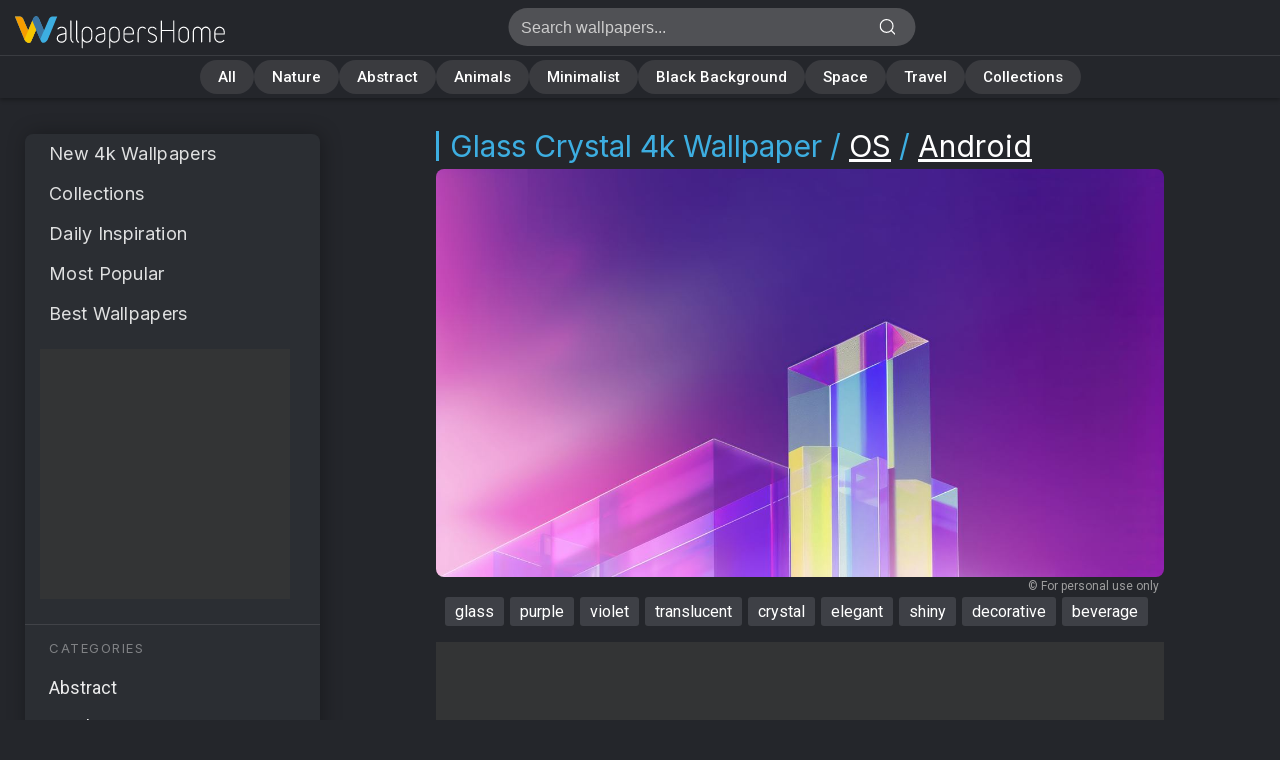

--- FILE ---
content_type: text/html; charset=utf-8
request_url: https://wallpapershome.com/download-wallpapers/android/glass-violet-26031.html
body_size: 5752
content:

<!DOCTYPE html>
<html lang="en">

<head>
	<meta charset="utf-8">
	<meta name="viewport" content="width=device-width, initial-scale=1, minimum-scale=1, maximum-scale=5, user-scalable=1">
		<meta name="robots" content="max-image-preview:large">
	
	
	<title>Glass Wallpaper 4K - Crystal, Decorative</title>

	<meta name="description" content="Download 4K wallpapers of Glass, Crystal, Decorative images. Free backgrounds in 3840x2160, 8k, and HD resolution for desktops, laptops, and mobile phones.">

	<link rel="canonical" href="https://wallpapershome.com/download-wallpapers/android/glass-violet-26031.html">
<!--  -->

	<link rel="stylesheet" href="/scripts/styles.min.css?v=1767330657">

	<link rel="preconnect" href="https://pagead2.googlesyndication.com" crossorigin>
	<link rel="preconnect" href="https://googleads.g.doubleclick.net" crossorigin>

	
	
	<link rel="stylesheet" href="https://fonts.googleapis.com/css2?family=Inter:wght@300;400&family=Roboto:wght@300;400;500;600;700&display=swap" media="print" onload="this.media='all'">

	<meta name="twitter:card" content="summary_large_image">
<meta property="twitter:image" content="https://wallpapershome.com/images/pages/ico_h/26031.jpg">
<meta property="twitter:title" content="Glass Wallpaper 4K - Crystal, Decorative">
<meta property="og:image" content="https://wallpapershome.com/images/pages/ico_h/26031.jpg">
<meta property="og:title" content="Glass Wallpaper 4K - Crystal, Decorative">
<meta property="og:description" content="glass, purple, violet, translucent, crystal, elegant, shiny, decorative, beverage">
<meta property="og:type" content="website">
<meta property="og:url" content="https://wallpapershome.com/download-wallpapers/android/glass-violet-26031.html">
	<script type='text/javascript'>
const loadedAds = new WeakSet();

function debounce(func, wait) {
  let timeout;
  return function(...args) {
    clearTimeout(timeout);
    timeout = setTimeout(() => func.apply(this, args), wait);
  };
}

function loadAd(adElement) {
  if (loadedAds.has(adElement)) return;

  loadedAds.add(adElement);

  (adsbygoogle = window.adsbygoogle || []).push({
    element: adElement
  });
}

(function() {
  const script = document.createElement('script');
  script.type = 'text/javascript';
  script.async = true;
  script.src = 'https://pagead2.googlesyndication.com/pagead/js/adsbygoogle.js';
  document.head.appendChild(script);
})();

document.addEventListener('DOMContentLoaded', () => {
  const adUnits = document.querySelectorAll('ins.adsbygoogle');

  let adsToObserve = 0;

  const observer = new IntersectionObserver(debounce(entries => {
    entries.forEach(entry => {
      if (entry.isIntersecting) {
        const adElement = entry.target;
        loadAd(adElement);
        observer.unobserve(adElement);
        adsToObserve--;
      }
    });

    if (adsToObserve === 0) {
      observer.disconnect();
    }
  }, 50), {
    rootMargin: '500px'
  });

  adUnits.forEach(adUnit => {
    if (adUnit.getBoundingClientRect().top < window.innerHeight + 500) {
      loadAd(adUnit);
    } else {
      observer.observe(adUnit);
      adsToObserve++;
    }
  });
});
</script>
	<script type="text/javascript" src="/scripts/functions.min.js?v=1734200652" defer></script>

	<script type="text/javascript" src="https://app.termly.io/resource-blocker/fefdf26d-99f4-4160-8557-5c0353fcbd51?autoBlock=off" defer></script>

	<link rel="preload" href="/scripts/styles2.min.css?v=1767330657" as="style" onload="this.rel='stylesheet'">
	<noscript>
		<link rel="stylesheet" href="/scripts/styles2.min.css?v=1767330657">
	</noscript>

	<!-- Favicon links -->
	<link rel="icon" type="image/svg+xml" href="/favicon.svg">
	<link rel="shortcut icon" href="/favicon.ico">

<script type="application/ld+json">
{"@context":"https://schema.org","@graph":[{"@type":"Organization","@id":"https://wallpapershome.com/#organization","name":"WallpapersHome","url":"https://wallpapershome.com/","logo":"https://wallpapershome.com/images/favicon/logo.jpg","sameAs":["https://www.instagram.com/download_wallpapers/","https://x.com/WallpapersHome","https://www.facebook.com/download.wallpapers.for.mobile.desktop","https://www.pinterest.com/wallpapershome/","https://www.youtube.com/@wallpapershome"]},{"@type":"WebPage","@id":"https://wallpapershome.com/download-wallpapers/android/glass-violet-26031.html","url":"https://wallpapershome.com/download-wallpapers/android/glass-violet-26031.html","name":"Glass Wallpaper 4K - Crystal, Decorative","inLanguage":"en-US","image":[{"@type":"ImageObject","contentUrl":"https://wallpapershome.com/images/wallpapers/glass-wallpaper-3840x2160-crystal-decorative-26031.jpg","width":3840,"height":2160,"caption":"Glass Wallpaper 4K - Crystal, Decorative","@id":"https://wallpapershome.com/download-wallpapers/android/glass-violet-26031.html#img-3840x2160","representativeOfPage":true,"mainEntityOfPage":{"@id":"https://wallpapershome.com/download-wallpapers/android/glass-violet-26031.html"}},{"@type":"ImageObject","contentUrl":"https://wallpapershome.com/images/wallpapers/glass-wallpaper-1440x2560-crystal-decorative-26031.jpg","width":1440,"height":2560,"caption":"Glass Wallpaper 4K - Crystal, Decorative","@id":"https://wallpapershome.com/download-wallpapers/android/glass-violet-26031.html#img-1440x2560","representativeOfPage":true,"mainEntityOfPage":{"@id":"https://wallpapershome.com/download-wallpapers/android/glass-violet-26031.html"}}],"primaryImageOfPage":{"@id":"https://wallpapershome.com/download-wallpapers/android/glass-violet-26031.html#img-3840x2160"},"mainEntity":{"@id":"https://wallpapershome.com/download-wallpapers/android/glass-violet-26031.html#img-3840x2160"},"datePublished":"2024-04-18T16:28:07+02:00","dateModified":"2024-04-18T16:28:07+02:00","description":"Download 4K wallpapers of Glass, Crystal, Decorative images. Free backgrounds in 3840x2160, 8k, and HD resolution for desktops, laptops, and mobile phones.","publisher":{"@type":"Organization","name":"WallpapersHome","logo":{"@type":"ImageObject","url":"https://wallpapershome.com/images/favicon/logo.jpg","width":512,"height":512}},"isPartOf":{"@type":"CollectionPage","@id":"https://wallpapershome.com/download-wallpapers/android/","name":"Android 4K Wallpapers"},"breadcrumb":{"@id":"https://wallpapershome.com/download-wallpapers/android/glass-violet-26031.html#breadcrumb"}},{"@type":"BreadcrumbList","@id":"https://wallpapershome.com/download-wallpapers/android/glass-violet-26031.html#breadcrumb","itemListElement":[{"@type":"ListItem","position":1,"name":"Home","item":{"@type":"WebPage","@id":"https://wallpapershome.com/"}},{"@type":"ListItem","position":2,"name":"OS 4K Wallpapers","item":{"@type":"CollectionPage","@id":"https://wallpapershome.com/download-wallpapers/"}},{"@type":"ListItem","position":3,"name":"Android 4K Wallpapers","item":{"@type":"CollectionPage","@id":"https://wallpapershome.com/download-wallpapers/android/"}},{"@type":"ListItem","position":4,"name":"Glass Wallpaper 4K - Crystal, Decorative","item":{"@type":"WebPage","@id":"https://wallpapershome.com/download-wallpapers/android/glass-violet-26031.html"}}]}]}</script>




	<script>
		function loadGoogleAnalytics() {
			return new Promise((resolve, reject) => {
				// Create the script element for Google Analytics
				const script = document.createElement('script');
				script.async = true;
				script.src = 'https://www.googletagmanager.com/gtag/js?id=G-JTPKM7HFWS';
				script.onload = resolve;
				script.onerror = reject;
				document.head.appendChild(script);
			});
		}

		async function initGoogleAnalytics() {
			try {
				await loadGoogleAnalytics(); // Wait for GA script to load
				window.dataLayer = window.dataLayer || [];

				function gtag() {
					dataLayer.push(arguments);
				}
				gtag('js', new Date());
				gtag('config', 'G-JTPKM7HFWS');
			} catch (error) {
				console.error("Failed to load Google Analytics: ", error);
			}
		}

		// Execute the function to load and initialize GA
		initGoogleAnalytics();
	</script>

</head>

<body  style="background: #24262b">

		
<script> // ads detect
(function() {
  var scriptTest = document.createElement('script');
  scriptTest.src = 'https://pagead2.googlesyndication.com/pagead/js/adsbygoogle.js';
  
  scriptTest.onerror = function() {
    document.documentElement.classList.add('ads-blocked');
  };
  
  document.head.appendChild(scriptTest);
})();
</script>

<div class="sticky-header-wrapper">
    <!-- Header section -->
    <div id="page" style="padding-right: 1ch;">
        <div id="header">
            <h1><a href="/">Glass Wallpaper 4K - Crystal, Decorative<br></a></h1>
            <form action="/wallpapers/" id="search">
                <label for="fld-search">Search: </label>
                <input type="text" name="text" size="30" maxlength="35" class="field" id="fld-search" placeholder="Search wallpapers...">
                <input type="submit" value="Search" class="button">
            </form>
            <span id="mobile-search"></span>
        </div>
    </div>
    <div class="bookmarks-section">
<label for="menu-toggle" class="hamburger-label" tabindex="0">
    <span></span>
</label>
        
        <div class="bookmarks-container" id="bookmarks-container">
            <div class="bookmarks-scroll" id="bookmarks-scroll">
                <a href="/"
                             class="bookmark-link"
                             data-bookmark-id="all">All</a><a href="/nature/"
                             class="bookmark-link"
                             data-bookmark-id="nature">Nature</a><a href="/abstract/"
                             class="bookmark-link"
                             data-bookmark-id="abstract">Abstract</a><a href="/animals/"
                             class="bookmark-link"
                             data-bookmark-id="animals">Animals</a><a href="/abstract/minimalist/"
                             class="bookmark-link"
                             data-bookmark-id="minimal">Minimalist</a><a href="/aesthetic/dark/"
                             class="bookmark-link"
                             data-bookmark-id="black">Black Background</a><a href="/space/"
                             class="bookmark-link"
                             data-bookmark-id="space">Space</a><a href="/travel/"
                             class="bookmark-link"
                             data-bookmark-id="travel">Travel</a><a href="/best/"
                             class="bookmark-link"
                             data-bookmark-id="collections">Collections</a>            </div>
        </div>
    </div>
</div>

<!-- Hidden checkbox for menu toggle -->
<input type="checkbox" id="menu-toggle" class="menu-toggle-checkbox" aria-label="Toggle menu" />

<div id="content">
    <div class="col-left">
        <div class="overlay"></div>
		        <label class="overlay-label" for="menu-toggle"></label>
        		<div class="left-menu">
		<label for="menu-toggle" class="menu-close-btn" aria-label="Close menu">×</label>
		<ul class="title-2" style="font-family:'Inter','Helvetica Neue',Arial,sans-serif;">
			<li><a href="/">New 4k Wallpapers</a></li>
			<li><a href="/best/">Collections</a></li>
			<li><a href="/daily/">Daily Inspiration</a></li>
			<li><a href="/top/">Most Popular</a></li>
			<li><a href="/best-mobile-desktop-wallpapers/">Best Wallpapers</a></li>
		</ul>
<div class="banner"><ins class="adsbygoogle menu_banner_responsive"
    style="display:block"
     data-ad-client="ca-pub-2750516538618350"
     data-ad-slot="7479001000"></ins></div>		<div class='banner-separator'></div>
		<div class="category"><span>Categories</span></div>
		<ul class="list title-3">
			<li><a href="/abstract/">Abstract</a></li>
			<li><a href="/aesthetic/">Aesthetic</a></li>
			<li><a href="/animals/">Animals</a></li>
			<li><a href="/architecture/">Architecture</a></li>
			<li><a href="/creative/">Creative</a></li>
			<li><a href="/decor/">Decor</a></li>
			<li><a href="/holiday/">Holiday</a></li>
			<li><a href="/mood/">Mood</a></li>
			<li><a href="/nature/">Nature</a></li>
			<li><a href="/objects/">Objects</a></li>
			<li><a href="/download-wallpapers/" class="selected">OS</a>
			<ul class="title-4">
				<li><a href="/download-wallpapers/android/" class="selected">Android</a></li>
				<li><a href="/download-wallpapers/imac/">iMac</a></li>
				<li><a href="/download-wallpapers/ios/">iOS</a></li>
				<li><a href="/download-wallpapers/ipad/">iPad</a></li>
				<li><a href="/download-wallpapers/iphone/">iPhone</a></li>
				<li><a href="/download-wallpapers/macbook/">MacBook</a></li>
				<li><a href="/download-wallpapers/macos/">macOS</a></li>
				<li><a href="/download-wallpapers/samsung/">Samsung</a></li>
				<li><a href="/download-wallpapers/windows/">Windows</a></li>
			</ul>
			</li>
			<li><a href="/people/">People</a></li>
			<li><a href="/quotes/">Quotes</a></li>
			<li><a href="/seasonal/">Seasonal</a></li>
			<li><a href="/simple-background/">Simple Background</a></li>
			<li><a href="/space/">Space</a></li>
			<li><a href="/styles/">Styles</a></li>
			<li><a href="/travel/">Travel</a></li>
		</ul>
		<div class='banner-separator'></div>
		<div class="category"><span>Tools</span></div>
		<ul class="list title-3">
			<li><a href="/what-is-my-screen-resolution/">Screen Resolution Test</a></li>
		</ul>
		<ul class="title-2" style="line-height: 1.2;">
			<li><a href="/aboutus/" style="font-size: 17px;">About Us</a></li>
			<li><a href="/contact-us/" style="font-size: 17px;">Contact Us</a></li>
			<li>
				<div style="padding-top: 15px;">
<div class="banner"><ins class="adsbygoogle menu_banner_responsive"
    style="display:block"
     data-ad-client="ca-pub-2750516538618350"
     data-ad-slot="3532879533"></ins></div>				</div>
			</li>
		</ul>
		</div>
    </div>
    <div class="col-right">
            <div class="inner"><h2><span class="main">Glass Crystal 4k Wallpaper<span class="sub"> / <a href="/download-wallpapers/" style="text-decoration: underline;">OS</a> / <a href="./" style="text-decoration: underline;">Android</a></span></span></h2><p id="main-pic"><img src="/images/pages/pic_h/26031.jpg" width="1280" height="720" alt="glass wallpaper, violet, elegant, background for desktop wallpaper (horizontal)" class="hor" fetchpriority="high"><img src="/images/pages/pic_v/26031.jpg" width="640" height="1138" alt="glass wallpaper, violet, elegant, background for mobile wallpaper (vertical)" class="ver" loading="lazy"></p></div><div class="inner inner-params"><p class="report-image">© For personal use only</p><script type="text/javascript" src="/scripts/pages.min.js" defer></script><p class="tags"><a href="/wallpapers/glass">glass</a> <a href="/wallpapers/purple">purple</a> <a href="/wallpapers/violet">violet</a> <a href="/wallpapers/translucent">translucent</a> <a href="/wallpapers/crystal">crystal</a> <a href="/wallpapers/elegant">elegant</a> <a href="/wallpapers/shiny">shiny</a> <a href="/wallpapers/decorative">decorative</a> <a href="/wallpapers/beverage">beverage</a> </p><div style="padding: 10px 0;"><div class="banner"><ins class="adsbygoogle"
     style="display:block"
     data-ad-client="ca-pub-2750516538618350"
     data-ad-slot="1137816331"
     data-ad-format="horizontal, rectangle"
     data-full-width-responsive="true"></ins></div></div><div class="block-download"><a href="/download-wallpapers/android/flowers-white-26029.html" class="ctrl-left img-nav-circle" aria-label="Previous Image"><span class="circle-arrow left"></span></a><a href="/nature/mountains/mountains-snow-26032.html" class="ctrl-right img-nav-circle" aria-label="Next Image"><span class="circle-arrow right"></span></a><a href="#" class="block-download__button" tabindex="0" onclick="return false;">Download</a><div class="block-download__dropdown"><div class="block-download__dropdown__inner"><div class="block-download__resolutions--5"><p><span>4K UHD</span> <a href="/images/wallpapers/glass-wallpaper-2160x3840-crystal-decorative-26031.jpg" title="glass wallpaper, violet, elegant, 2160x3840 resolution download" aria-label="glass wallpaper, violet, elegant, 2160x3840 resolution download">2160x3840</a></p><p><span>Quad-HD</span> <a href="/images/wallpapers/glass-wallpaper-1440x2560-crystal-decorative-26031.jpg" title="glass wallpaper, violet, elegant, 1440x2560 resolution download" aria-label="glass wallpaper, violet, elegant, 1440x2560 resolution download">1440x2560</a></p><p><span>FHD</span> <a href="/images/wallpapers/glass-wallpaper-1080x1920-crystal-decorative-26031.jpg" title="glass wallpaper, violet, elegant, 1080x1920 resolution download" aria-label="glass wallpaper, violet, elegant, 1080x1920 resolution download">1080x1920</a></p><p><span>HD</span> <a href="/images/wallpapers/glass-wallpaper-720x1280-crystal-decorative-26031.jpg" title="glass wallpaper, violet, elegant, 720x1280 resolution download" aria-label="glass wallpaper, violet, elegant, 720x1280 resolution download">720x1280</a></p></div><div class="block-download__resolutions--6"><p><span>4K UHD</span> <a href="/images/wallpapers/glass-wallpaper-3840x2160-crystal-decorative-26031.jpg" title="glass wallpaper, violet, elegant, 3840x2160 resolution download" aria-label="glass wallpaper, violet, elegant, 3840x2160 resolution download">3840x2160</a></p><p><span>Quad-HD</span> <a href="/images/wallpapers/glass-wallpaper-2560x1440-crystal-decorative-26031.jpg" title="glass wallpaper, violet, elegant, 2560x1440 resolution download" aria-label="glass wallpaper, violet, elegant, 2560x1440 resolution download">2560x1440</a></p><p><span>FHD</span> <a href="/images/wallpapers/glass-wallpaper-1920x1080-crystal-decorative-26031.jpg" title="glass wallpaper, violet, elegant, 1920x1080 resolution download" aria-label="glass wallpaper, violet, elegant, 1920x1080 resolution download">1920x1080</a></p><p><span>HD</span> <a href="/images/wallpapers/glass-wallpaper-1280x720-crystal-decorative-26031.jpg" title="glass wallpaper, violet, elegant, 1280x720 resolution download" aria-label="glass wallpaper, violet, elegant, 1280x720 resolution download">1280x720</a></p></div></div></div></div></div><div class="description"><h2 class="wisdom">"Clear choices reflect a vibrant life and bring forth true beauty."</h2><p class="category"><strong>Categories:</strong> <a href="/download-wallpapers/">OS</a>, <a href="/download-wallpapers/android/">Android</a>, <a href="/abstract/">Abstract</a>, <a href="/abstract/backgrounds/">Backgrounds</a>, <a href="/aesthetic/">Aesthetic</a>, <a href="/aesthetic/gradient/">Gradient</a></p><p class="summary">Get this glass crystal background in 3840x2160 4K resolution.  Images for download on desktop computer, Windows, iOS, iPhone, and Android in UHD, 1440p, or 1080p.</p><p class="check-res"><a class="check-res-link" href="https://wallpapershome.com/what-is-my-screen-resolution/">Screen resolution checker</a></p></div><div class="socialsave"><a class="pinterest-save" href="https://www.pinterest.com/pin/create/button/?url=https%3A%2F%2Fwallpapershome.com%2Fdownload-wallpapers%2Fandroid%2Fglass-violet-26031.html&amp;media=https%3A%2F%2Fwallpapershome.com%2Fimages%2Fpages%2Fpic_h%2F26031.jpg&amp;description=Get%20this%20glass%20crystal%20background%20in%203840x2160%204K%20resolution.%20%20Images%20for%20download%20on%20desktop%20computer%2C%20Windows%2C%20iOS%2C%20iPhone%2C%20and%20Android%20in%20UHD%2C%201440p%2C%20or%201080p." target="_blank" rel="noopener" aria-label="Save to Pinterest">Save</a></div><div class="hide-on-mobile"></div><div id="related"><h3 class="title-3">Find Related Wallpapers</h3><div id="related-list" data-pid="26031" data-max="8"></div></div>
            
            <div class="col-right-footer">
												<div class="banner" style="margin-top: -4px">
									<ins class="adsbygoogle"
     style="display:block"
     data-ad-client="ca-pub-2750516538618350"
     data-ad-slot="9022015528"
     data-ad-format="auto"
     data-full-width-responsive="true"></ins>								</div>
				
				<!-- <p class="social">
					<a href="https://www.youtube.com/@wallpapershome" class="social-link youtube" target="_blank" rel="noopener" aria-label="YouTube">YouTube</a>&nbsp;&nbsp;&nbsp;
					<a href="https://x.com/WallpapersHome" class="social-link x" target="_blank" rel="noopener" aria-label="X.com">X.com</a>&nbsp;&nbsp;&nbsp;
					<a href="https://www.instagram.com/download_wallpapers/" class="social-link instagram" target="_blank" rel="noopener" aria-label="Instagram">Instagram</a>&nbsp;&nbsp;&nbsp;
					<a href="https://www.pinterest.com/wallpapershome/" class="social-link pinterest" target="_blank" rel="noopener" aria-label="Pinterest">Pinterest</a>&nbsp;&nbsp;&nbsp;
					<a href="https://www.facebook.com/download.wallpapers.for.mobile.desktop" class="social-link facebook" target="_blank" rel="noopener" aria-label="Facebook">Facebook</a>
				</p> -->


				<p><a href="/terms-of-service/">Terms &amp; Conditions</a>  |  <a href="/contact-us/">Contact Us</a>  |  <a href="/report/">Report</a><br><a href="/upload-image/">Upload Image</a>  |  <a href="/aboutus/">About Us</a></p>				<p><a href="https://app.termly.io/policy-viewer/policy.html?policyUUID=400e7a52-390a-4c8a-99fc-dd13ba4f6d42"" title=" Privacy Policy " rel=" nofollow">Privacy Policy</a>
					| <a href="https://app.termly.io/policy-viewer/policy.html?policyUUID=e6d59d21-b6be-456f-83ef-4bd2a6c6b08c" title="Cookie Policy " rel="nofollow">Cookie Policy</a>
					| <a href="#" class="termly-display-preferences">Consent Preferences</a>
				</p>
				<p style="font-size: 13px;">Copyright © 2026 WallpapersHome</p>
			</div>
		</div>
		<br class="clear">
	</div>
	</div>






<script>
    (function() {
        // Active bookmark functionality
        const currentPath = window.location.pathname;
        const bookmarkLinks = document.querySelectorAll('.bookmark-link');
        const bookmarksContainer = document.getElementById('bookmarks-container');
        
        bookmarkLinks.forEach(link => {
            if (link.getAttribute('href') === currentPath) {
                link.classList.add('active');
                
                if (window.innerWidth <= 768 && bookmarksContainer) {
                    setTimeout(() => {
                        // Scroll the container, not the link
                        const linkRect = link.getBoundingClientRect();
                        const containerRect = bookmarksContainer.getBoundingClientRect();
                        const scrollLeft = link.offsetLeft - containerRect.width / 2 + link.offsetWidth / 2;
                        bookmarksContainer.scrollLeft = scrollLeft;
                    }, 100);
                }
            }
        });
        
        // Partial path matching
        if (!document.querySelector('.bookmark-link.active')) {
            bookmarkLinks.forEach(link => {
                const linkPath = link.getAttribute('href');
                if (linkPath !== '/' && currentPath.startsWith(linkPath)) {
                    link.classList.add('active');
                    
                    if (window.innerWidth <= 768 && bookmarksContainer) {
                        setTimeout(() => {
                            const linkRect = link.getBoundingClientRect();
                            const containerRect = bookmarksContainer.getBoundingClientRect();
                            const scrollLeft = link.offsetLeft - containerRect.width / 2 + link.offsetWidth / 2;
                            bookmarksContainer.scrollLeft = scrollLeft;
                        }, 100);
                    }
                }
            });
        }
    
    })();
    </script>



</body>

</html>


--- FILE ---
content_type: text/html; charset=utf-8
request_url: https://www.google.com/recaptcha/api2/aframe
body_size: 268
content:
<!DOCTYPE HTML><html><head><meta http-equiv="content-type" content="text/html; charset=UTF-8"></head><body><script nonce="lFZhnaPCN44pwoVRe3KODQ">/** Anti-fraud and anti-abuse applications only. See google.com/recaptcha */ try{var clients={'sodar':'https://pagead2.googlesyndication.com/pagead/sodar?'};window.addEventListener("message",function(a){try{if(a.source===window.parent){var b=JSON.parse(a.data);var c=clients[b['id']];if(c){var d=document.createElement('img');d.src=c+b['params']+'&rc='+(localStorage.getItem("rc::a")?sessionStorage.getItem("rc::b"):"");window.document.body.appendChild(d);sessionStorage.setItem("rc::e",parseInt(sessionStorage.getItem("rc::e")||0)+1);localStorage.setItem("rc::h",'1769532443549');}}}catch(b){}});window.parent.postMessage("_grecaptcha_ready", "*");}catch(b){}</script></body></html>

--- FILE ---
content_type: text/css
request_url: https://wallpapershome.com/scripts/styles.min.css?v=1767330657
body_size: 7976
content:
html{scrollbar-gutter:stable;-webkit-text-size-adjust:100%;text-size-adjust:100%}body{background-color:#24262b;color:#fff;font:13px OpenSans,Verdana,Geneva,sans-serif;margin:0;padding:0 10px;min-width:300px;max-width:100%;padding-top:134px}.ads-blocked .banner{display:none!important}.banner-tags-wrapper{padding-top:10px;padding-bottom:20px}.ads-blocked .banner-tags-wrapper{display:none!important}.ads-blocked .magazine__block--advertisement{display:none!important;margin:0!important;padding:0!important}p,ul{margin:0;padding:0 0 14px}a{color:#fff;text-decoration:none}a:hover{text-decoration:underline}img{border-radius:8px;border-width:0;vertical-align:middle}input,select,textarea{font-family:OpenSans,Verdana,Geneva,sans-serif;font-size:16px}.a-center{text-align:center}.hide-on-mobile{display:block}#content,#footer,#header{position:relative}#header{background-color:#24262b;height:55px;position:relative}#header h1{position:absolute;width:210px;height:33px;text-indent:-1000em;margin:0;margin-left:15px;top:16px}#header h1 a{height:33px;display:block}#header h1 small{display:none}.sticky-header-wrapper{position:fixed;top:0;left:0;right:0;z-index:1000;background-color:#24262b;box-shadow:0 2px 4px rgba(0,0,0,.3)}#search{position:absolute;left:56%;top:8px;background:#505155;border-radius:20px;width:32%;height:38px;white-space:nowrap;display:none;transform:translateX(-50%)}#search label{display:none}#search input.field{background:0 0;border-width:0;width:calc(100% - 40px);height:39px;padding:0 0 0 12px;outline:0;color:#fff;float:left}#search input.field::placeholder{color:#ccc;opacity:1}#search input.button{background-size:contain;border-width:0;width:24px;height:24px;padding:0;outline:0;cursor:pointer;text-indent:-9999px;position:absolute;right:16px;top:50%;transform:translateY(-50%)}#popup-form{position:fixed;width:100%;height:100%;top:0;left:0;background-color:rgba(0,0,0,.75);display:none}#popup-form.show{opacity:1}#popup-form #search{position:absolute;left:50%;top:190px;transform:translateX(-50%);width:calc(100% - 62px);height:auto;border-radius:12px;outline:0;display:block}#popup-form #search input.field{background:0 0;border-width:0;width:calc(100% - 46px);height:50px;padding:0 0 0 12px;outline:0;color:#000;font-size:16px}#popup-form #search input.button{background:0 0;border-width:0;width:60px;height:50px;padding:0;outline:0;cursor:pointer;text-indent:-9999px;position:absolute;right:-15px;top:50%;transform:translateY(-50%)}.bookmarks-section{background-color:#24262b;border-top:1px solid rgba(255,255,255,.1);overflow:hidden;padding:0;margin:0;position:relative;display:flex;align-items:center}.bookmarks-container{max-width:100%;margin:0 auto;flex:1;overflow-x:auto;position:relative;scrollbar-width:none;-ms-overflow-style:none}.bookmarks-container::-webkit-scrollbar{display:none}.bookmarks-scroll{display:flex;gap:20px;padding:12px 20px;scroll-behavior:smooth;-webkit-overflow-scrolling:touch}.bookmark-link{color:#fff;text-decoration:none;font-size:14px;font-weight:500;white-space:nowrap;padding:8px 16px;border-radius:20px;transition:all .2s;flex-shrink:0;background-color:rgba(80,81,85,.5);font-family:Roboto,sans-serif}.bookmark-link:hover{background-color:#505155;text-decoration:none}.bookmark-link.active{background-color:#3daee1;color:#24262b}.menu-toggle-checkbox{position:absolute;opacity:0;pointer-events:none}.hamburger-label{display:none;width:28px;height:24px;margin:7px 8px;cursor:pointer;outline:0;position:relative;z-index:10}.hamburger-label span,.hamburger-label::after,.hamburger-label::before{content:'';position:absolute;width:100%;height:2px;background-color:#fff;border-radius:3px;transition:all .3s ease;display:block}.hamburger-label::before{top:0}.hamburger-label span{top:50%;transform:translateY(-50%);position:absolute;width:100%;height:2px;overflow:visible}.hamburger-label::after{bottom:0}.hamburger-label:hover span,.hamburger-label:hover::after,.hamburger-label:hover::before{background-color:#3daee1}.menu-toggle-checkbox:checked~.sticky-header-wrapper .hamburger-label::before{transform:rotate(45deg);top:50%;transform:translateY(-50%) rotate(45deg)}.menu-toggle-checkbox:checked~.sticky-header-wrapper .hamburger-label::after{transform:rotate(-45deg);bottom:50%;transform:translateY(50%) rotate(-45deg)}.menu-toggle-checkbox:checked~.sticky-header-wrapper .hamburger-label span{opacity:0}.menu-toggle-checkbox:checked~#content .col-left .left-menu{transform:translateX(0);pointer-events:auto;touch-action:pan-y}.menu-toggle-checkbox:checked~#content .col-left .overlay{opacity:.55;pointer-events:auto;position:fixed;touch-action:none}body:has(.menu-toggle-checkbox:checked){overflow:hidden}.menu-close-btn{position:absolute;top:15px;right:15px;width:30px;height:30px;font-size:30px;line-height:30px;text-align:center;color:#fff;cursor:pointer;z-index:10000;display:none}.menu-close-btn:hover{color:#3daee1}.menu-toggle-checkbox:checked~#content .col-left .menu-close-btn{display:block}.overlay-label{display:none}div.left-menu div.banner{display:none;text-align:left}.menu_banner_responsive{width:250px;height:250px}#content{display:table;width:100%}div.col-left{display:table-cell;vertical-align:top;width:30%;min-height:100px;overflow:visible!important}div.col-right{display:table-cell;vertical-align:top;width:90%;overflow:visible!important;position:relative}div.position{margin:0 auto;overflow:visible!important;position:relative}body.hidden-menu div.col-left{width:1cm}body.hidden-menu div.col-right{width:99%}.check-res-link{display:inline-block;padding:.2rem 1rem;border-radius:10px;color:var(--text);text-decoration:none;font-weight:600;border:1px solid var(--border)}.check-res-link:hover{filter:brightness(1.1)}div.left-menu{background:#2b2e33;-webkit-backdrop-filter:blur(10px);backdrop-filter:blur(10px);box-shadow:2px 0 20px rgba(0,0,0,.3);margin-right:25px;border-radius:8px}div.left-menu>ul{margin-bottom:32px}div.left-menu ul{list-style-type:none;padding:0;margin:0;font-family:Roboto,sans-serif}div.left-menu ul ul{padding:0 0 0 15px}div.left-menu li{list-style:none;margin:0;font-size:15px}div.left-menu ul.title-2 li a{display:block;padding:12px 24px;color:rgba(255,255,255,.85);text-decoration:none;transition:all .2s ease;position:relative;font-weight:500;letter-spacing:.3px}div.left-menu ul.title-2 li a:hover{color:#fff;background:rgba(61,174,225,.1);text-decoration:none;padding-left:32px}div.left-menu ul.title-2 li a.selected{color:#3daee1;background:rgba(61,174,225,.15);border-left:3px solid #3daee1;padding-left:21px}div.category{font-size:12px;text-transform:uppercase;letter-spacing:1.5px;color:rgba(255,255,255,.4);padding:0 24px 12px;font-weight:600;font-family:Inter,"Helvetica Neue",Arial,sans-serif;font-weight:400;margin-top:15px}div.left-menu ul.list li a{display:block;padding:10px 24px;color:rgba(255,255,255,.9);text-decoration:none;transition:all .2s ease;position:relative;font-size:18px;font-weight:400}div.left-menu ul.list li a:hover{color:#fff;background:rgba(255,255,255,.05);text-decoration:none;padding-left:30px}div.left-menu ul.list li a.selected{color:#3daee1;background:rgba(61,174,225,.1);font-weight:500}div.left-menu ul.list li a.selected::after{display:none}div.left-menu ul.list ul{background:rgba(0,0,0,.2);margin:4px 0 8px;padding:8px 0;border-radius:0 8px 8px 0}div.left-menu ul.list ul li a{padding:4px 24px 8px 40px;font-size:16px;color:rgba(255,255,255,.85)}div.left-menu ul.list ul li a:hover{padding-left:48px;background:rgba(255,255,255,.03)}div.left-menu ul.list ul li a.selected{color:#3daee1;background:0 0;font-weight:500}div.left-menu ul.list ul li a::before{content:'›';position:absolute;left:28px;color:rgba(255,255,255,.3);font-size:16px;font-weight:300}div.left-menu ul.list ul li a.selected::before{color:#3daee1;font-weight:500}div.left-menu>ul:last-of-type{border-top:1px solid rgba(255,255,255,.1);padding-top:20px;margin-top:10px}div.left-menu>ul:last-of-type li a{padding:10px 24px!important;color:rgba(255,255,255,.6)!important;font-size:14px!important;transition:all .2s ease}div.left-menu>ul:last-of-type li a:hover{color:rgba(255,255,255,.9)!important;padding-left:30px!important}a.selected,span.selected{color:#3daee1}div.left-menu *{transition-timing-function:cubic-bezier(.4,0,.2,1)}.title-2{font-size:20px;padding-top:30px}.title-3{font-size:19px;line-height:1em}.title-4{font-size:18px}div.col-right h2{font-weight:400;font-size:17px;margin:0 0 18px;margin-bottom:7px}div.col-right h2 span.main{margin-top:-3px;flex-basis:100%;padding:0 11px;box-sizing:border-box;color:#3daee1;font:30px/30px Inter,"Helvetica Neue",Arial,sans-serif;border-left:3px solid #3daee1;-webkit-font-smoothing:antialiased;-moz-osx-font-smoothing:grayscale}div.col-right h2>span{display:inline-block}.text{display:block;font-size:13px;line-height:1.5em;width:90%;margin:0 auto;padding-bottom:12px;padding-top:2px;text-align:center;font-family:Roboto,sans-serif}.resolutiontext{display:block;font-size:14px;line-height:1.4em;margin:0 auto;padding-bottom:10px;padding-top:2px;text-align:center;font-family:Roboto,sans-serif}.col-right .description{display:block;font-weight:200;font-size:16px;line-height:1.5em;width:90%;margin:0 auto;padding-bottom:12px;padding-top:12px;text-align:center;font-family:Roboto,sans-serif;word-wrap:break-word;word-break:break-word;hyphens:auto;background-color:#333438;padding:5px 10px;border-radius:12px;margin-bottom:8px}.col-right .description h2.wisdom{padding-top:4px;padding-bottom:10px;font-size:20px;margin:0;font-weight:600;color:#7fbdee;font-style:italic}.col-right .description p.category{padding-top:0;padding-bottom:6px}.col-right .description p.summary{font-size:13px;padding-top:0;padding-bottom:8px}details{text-align:center;margin-bottom:4px;margin-top:-10px;font-family:Roboto,sans-serif}summary{cursor:pointer;padding:5px;display:inline-block;width:auto;margin:0 auto;margin-right:20px;position:relative;padding-left:20px}summary::before{content:"▼";position:absolute;left:4px;top:6px;font-size:12px;margin-right:20px;transform:rotate(270deg)}details[open] summary::before{transform:rotate(0)}summary:focus{outline:0}div.pics{margin-left:-14px;clear:left;text-align:center}div.pics h3{text-align:center;font-weight:400;font-family:Roboto,sans-serif;padding-left:10px}div.pics p{display:inline-block;margin-left:14px;text-align:center;width:220px;vertical-align:top}div.pics a:hover img{opacity:.8}div.pics a:hover span{text-decoration:underline}div.pics p span{width:200px;padding:6px 10px 0;white-space:nowrap;overflow:hidden;text-overflow:ellipsis;display:inline-block}div.pics p span:hover{text-decoration:underline}div.inner{width:74%;position:relative;max-width:1920px;margin:0 auto;padding-bottom:14px}#main-pic{text-align:center;padding-bottom:0;margin-bottom:2px}#main-pic img{width:100%;height:auto;-webkit-transform:translateZ(0);transform:translateZ(0)}#main-pic a.ctrl-left{position:absolute;left:-5px;top:50%;font-size:14px}#main-pic a.ctrl-right{position:absolute;right:-5px;top:50%;font-size:14px}div.inner-params{text-align:center;font-family:Roboto,sans-serif}div.inner-params p.author{font-size:13px;padding-top:3px;padding-bottom:5px}div.inner-params p.tags{padding-bottom:0;display:inline-block;margin-right:5px}div.inner-params p.tags a{display:inline-block;background-color:#3e4046;padding:5px 10px;border-radius:3px;margin-top:4px;margin-bottom:6px;margin-right:3px;font-size:16px}div.inner-params p.collections{display:inline-block;padding:0;margin:0;vertical-align:top}div.inner-params p.collections a{display:inline-block;background-color:#f59c00;color:#3e4046;padding:5px 10px;border-radius:3px;margin-top:2px;margin-bottom:0;margin-right:3px;font-size:18px;font-family:Inter,"Helvetica Neue",Arial,sans-serif}.block-download{position:relative;width:100%;max-width:260px;margin:4px auto 15px}div.block-download a.ctrl-left{position:absolute;left:-40px;top:6px}div.block-download a.ctrl-left img{width:30px;height:30px}div.block-download a.ctrl-right{position:absolute;right:-40px;top:6px}div.block-download a.ctrl-right img{width:30px;height:30px}.block-download__button{background-color:#1380d3;width:100%;text-align:center;height:45px;border-radius:5px;outline:0;display:inline-block;font:300 24px/45px Inter,"Helvetica Neue",Arial,sans-serif;cursor:pointer}.block-download__button:hover{text-decoration:none}.block-download__button:focus{background-color:#de3a2a}.block-download__button:focus~.block-download__dropdown{height:210px;opacity:1}.block-download__dropdown{position:absolute;left:0;bottom:45px;width:100%;overflow:hidden;text-align:left;color:#000;z-index:1001;height:0;opacity:0;font-size:16px}.block-download__dropdown__inner:before{content:"";display:table;position:absolute;width:12px;height:12px;background-color:#fff;transform:rotate(45deg);bottom:-5px;left:calc(50% - 6px);z-index:1}.block-download__dropdown__inner{background-color:#fff;border-radius:5px;position:absolute;bottom:9px;width:100%;margin-top:9px;padding:14px 0 6px}.block-download__dropdown a{color:#000}.block-download__dropdown p{padding-bottom:8px}.block-download__dropdown p>span{display:inline-block;width:35%;box-sizing:border-box;padding-right:4px;text-align:right}.block-download__dropdown p>a{text-decoration:underline}.block-download__dropdown p>a:hover{text-decoration:none}.block-download__resolutions--5{display:none}.block-download__resolutions--6{display:block}.magazine{display:flex;flex-flow:row wrap;justify-content:flex-start;margin:0 -11px;font-family:Roboto,sans-serif;font-weight:300;-webkit-text-size-adjust:none;text-size-adjust:none}div.col-right h2.magazine__title{flex-basis:100%;padding:0 11px;box-sizing:border-box;margin-top:2px;margin-bottom:8px;color:#3daee1;font:32px/32px Inter,"Helvetica Neue",Arial,sans-serif;border-left:3px solid #3daee1;-webkit-font-smoothing:antialiased;-moz-osx-font-smoothing:grayscale}div.col-right .magazine__block--recent h2{flex-basis:100%;padding:0 11px;box-sizing:border-box;margin-top:2px;margin-bottom:8px;color:#3daee1;font:30px/30px Inter,"Helvetica Neue",Arial,sans-serif;border-left:3px solid #3daee1;-webkit-font-smoothing:antialiased;-moz-osx-font-smoothing:grayscale}.magazine__block--recent h2{padding:0}.magazine__block--advertisement,.magazine__block--recent{flex-basis:100%}.magazine__block--advertisement{text-align:center}body.hidden-menu .magazine__block--advertisement{flex-basis:72%;margin-left:auto;margin-right:auto}.magazine__block{padding:0 11px;box-sizing:border-box;margin-bottom:32px;overflow:hidden}.magazine__block--recent{margin-bottom:8px}.magazine__block .magazine__block__image img{width:100%;height:auto}.magazine__block .magazine__block__image a:hover img{opacity:1}.magazine__block__title{margin:-11px 0 0;font-size:22px;line-height:30px;font-weight:600;overflow:hidden;text-overflow:ellipsis;white-space:nowrap}.magazine__block--small .magazine__block__title{font-size:24px;margin-top:-60px;margin-left:8px;font-weight:600;text-shadow:2px 3px 5px rgba(0,0,0,.8);overflow:hidden;text-overflow:ellipsis;white-space:nowrap;padding-bottom:16px}.magazine__block--big .magazine__block__title{font-size:22px;font-weight:600;white-space:normal;margin-left:8px}.magazine__block__content{font-size:17px;padding:10px}.magazine__block__content__first{padding-bottom:20px;width:80%}.magazine__block__content a{font-size:20px;background-image:linear-gradient(to bottom,#fff 75%,transparent 75%);background-position:0 22px;background-repeat:repeat-x;background-size:8px 1px}.magazine__block__content a:hover{text-decoration:none;background-image:none}.magazine__button{text-align:center;margin-top:5px;padding:0 11px 33px;flex-basis:100%}#related-list .magazine__button{margin-top:0;padding-bottom:20px}.magazine__button a{display:inline-block;font:300 24px/45px Inter,"Helvetica Neue",Arial,sans-serif;background-color:#1380d3;box-sizing:border-box;padding:0 20px;height:45px;border-radius:7px}.magazine__button--orange a{background-color:#f59c00;color:#3e4046}.magazine__button a:hover{text-decoration:none;background-color:#de3a2a;color:#fff}.magazine__block__content__link{margin-top:14px;border-left:3px solid #3daee1;padding:0 0 0 17px}.magazine__block--text{width:65%;margin:10px auto;background-color:#333438;border-radius:12px;padding:25px;font-family:Roboto,sans-serif;word-wrap:break-word;word-break:break-word;hyphens:auto}.magazine__block--text .magazine__block__title{font-size:1.75rem;color:#7fbdee;margin-bottom:15px;padding-bottom:10px;border-bottom:1px solid #646464}.magazine__block--text .magazine__block__content{font-size:1.1rem;line-height:1.6;color:#fff}.magazine__block--text .magazine__block__content__link{margin-top:5px}.magazine__block--text .magazine__block__content__link a{color:#fff;text-decoration:none;font-weight:500}.magazine__block--text .magazine__block__content__link a:hover{color:#fff;text-decoration:underline}.magazine__block--text .magazine__block__title a{color:#7fbdee;text-decoration:none}.magazine__block--text .magazine__block__title a:hover{color:#3daee1;text-decoration:none}.magazine div.magazine__block--text .magazine__block__content img,.magazine__block--text .magazine__block__content img,.magazine__block.magazine__block--text .magazine__block__content img{max-width:100%!important;height:auto!important;display:block!important;margin:15px auto!important;border-radius:8px!important;object-fit:contain!important}.magazine .seasons-showcase{flex-basis:100%;box-sizing:border-box;margin-bottom:32px;overflow:hidden;max-width:100%;position:relative;contain:layout}.seasons-showcase{width:100%;background:linear-gradient(180deg,#0a0a0a 0,#1a1a1a 100%);border-radius:12px;overflow:hidden;position:relative;max-width:100%;contain:layout;margin-left:10px;margin-right:10px}.showcase-hero{position:relative;width:100%;aspect-ratio:16/9;max-height:500px;overflow:hidden;background:#000}.hero-collection-tag{position:absolute;top:20px;left:20px;z-index:3;display:inline-block;padding:6px 14px;background:rgba(90,90,90,.6);border:1px solid rgba(255,255,255,.3);border-radius:20px;font-size:14px;font-weight:600;text-transform:uppercase;letter-spacing:1px;-webkit-backdrop-filter:blur(10px);backdrop-filter:blur(10px);color:#fff}.hero-slider{position:absolute;top:0;left:0;width:100%;height:100%}.hero-slide{position:absolute;top:0;left:0;width:100%;height:100%;opacity:0;transition:opacity 1.2s cubic-bezier(.4,0,.2,1);pointer-events:none}.hero-slide.active{opacity:1;pointer-events:auto}.hero-slide a{display:block;width:100%;height:100%}.hero-image{width:100%;height:100%;object-fit:cover;animation:kenBurns 15s ease-out infinite alternate}@keyframes kenBurns{0%{transform:scale(1) translateX(0)}100%{transform:scale(1.08) translateX(-20px)}}.hero-overlay{position:absolute;bottom:0;left:0;right:0;padding:45px 30px 30px;background:linear-gradient(0deg,rgba(0,0,0,.815) 0,rgba(0,0,0,.274) 70%,transparent 100%);z-index:2}.hero-title-link{text-decoration:none;color:#fff;display:inline-block}.hero-title-link:hover{text-decoration:none}.hero-title-link:hover .hero-title{color:#e0e0e0;text-decoration:none}.hero-title{font-size:30px;font-weight:700;margin:-25px 0 8px 0;line-height:1.1;text-shadow:0 2px 20px rgba(0,0,0,.5);color:#fff;transition:color .3s ease}.hero-subtitle{font-size:18px;opacity:.8;font-weight:400;color:#fff;padding:0;margin-bottom:-10px}.hero-dots{position:absolute;bottom:20px;right:20px;display:flex;gap:8px;z-index:3}.hero-dot{width:12px;height:12px;border-radius:50%;background:rgba(255,255,255,.3);border:1px solid rgba(255,255,255,.5);cursor:pointer;transition:all .3s ease}.hero-dot.active{width:30px;border-radius:8px;background:#fff}.showcase-preview{position:relative;background:#1d1e20;padding:5px 0;width:100%;overflow:hidden}.preview-container{position:relative;width:100%;height:180px;overflow:hidden}.preview-scroll-wrapper{position:absolute;top:0;left:50px;right:50px;bottom:0;overflow-x:auto;overflow-y:hidden;scrollbar-width:none;-ms-overflow-style:none}.preview-scroll-wrapper::-webkit-scrollbar{display:none}.preview-scroll{position:absolute;top:0;left:0;display:flex;gap:12px;padding:15px 0 00;height:100%}.collection-group{flex-shrink:0;display:flex;flex-direction:column;gap:0;width:min-content}.collection-header{display:flex;align-items:center;padding:0 4px;margin-bottom:6px;text-decoration:none;color:inherit;transition:all .2s ease}.collection-header:hover{text-decoration:none}.collection-header:hover .collection-name{color:#3daee1}.collection-name{font-size:18px;font-weight:600;text-transform:uppercase;letter-spacing:1px;color:rgba(255,255,255,.6);transition:color .2s ease}.collection-images{display:flex;gap:10px;flex-shrink:0;width:max-content}.collection-view-all,.preview-item{flex-shrink:0;width:180px;height:101px;border-radius:8px;overflow:hidden;cursor:pointer;transition:all .3s cubic-bezier(.4,0,.2,1);background:#1a1a1a}.preview-item:hover{transform:translateY(-2px) scale(1.02);box-shadow:0 10px 20px rgba(0,0,0,.3)}.preview-item img{width:100%;height:100%;object-fit:cover;transition:transform .6s cubic-bezier(.4,0,.2,1)}.preview-item:hover img{transform:scale(1.05)}.collection-view-all{display:inline-flex;align-items:center;justify-content:center;color:#fff;text-decoration:none;font-size:16px;font-weight:600;background:rgba(255,255,255,.05);border:1px solid rgba(255,255,255,.1);-webkit-backdrop-filter:blur(10px);backdrop-filter:blur(10px)}.collection-view-all:hover{background:rgba(255,255,255,.1);border-color:rgba(255,255,255,.2);transform:translateY(-2px);text-decoration:none}.view-all-content{text-align:center;padding:8px}.view-all-content>div:first-child{font-size:18px;font-weight:600;text-transform:uppercase;letter-spacing:.5px;margin-bottom:4px}.view-all-collection{font-size:16px;font-weight:400;opacity:.8;line-height:1.2}.scroll-nav{position:absolute;top:55%;transform:translateY(-50%);width:55px;height:55px;background:rgba(0,0,0,.8);border:1px solid rgba(255,255,255,.1);border-radius:50%;display:flex;align-items:center;justify-content:center;cursor:pointer;z-index:2;transition:all .3s ease;-webkit-backdrop-filter:blur(10px);backdrop-filter:blur(10px);color:#fff}.scroll-nav:hover{background:rgba(255,255,255,.1);border-color:rgba(255,255,255,.3)}.scroll-nav.prev{left:8px}.scroll-nav.next{right:8px}.scroll-nav.disabled{opacity:.3;pointer-events:none}@keyframes fadeInUp{from{opacity:0;transform:translateY(20px)}to{opacity:1;transform:translateY(0)}}.collection-group{animation:fadeInUp .6s ease-out backwards}.collection-group:nth-child(2){animation-delay:.1s}.collection-group:nth-child(3){animation-delay:.2s}@media all and (orientation:portrait) and (max-aspect-ratio:1024/1025){.showcase-hero{aspect-ratio:1/1;max-height:350px}.hero-collection-tag{top:15px;left:20px;font-size:11px;padding:5px 10px}.hero-overlay{padding:45px 20px 20px}.hero-title{font-size:28px}.hero-subtitle{font-size:18px}.hero-dots{bottom:15px;right:15px;gap:6px}.hero-dot{width:12px;height:12px}.hero-dot.active{width:30px}.preview-container{height:140px}.preview-scroll-wrapper{left:15px;right:15px}.showcase-preview{padding:5px 0}.collection-view-all,.preview-item{width:140px;height:79px}.collection-name{font-size:14px}.scroll-nav{display:none}@keyframes kenBurns{0%{transform:scale(1)}100%{transform:scale(1.03)}}}@media screen and (max-width:650px){.collection-view-all,.preview-item{width:140px;height:79px}.preview-scroll-wrapper{padding:0 15px}.scroll-nav{display:none}}@media screen and (min-width:650px) and (max-width:900px){.showcase-hero{aspect-ratio:16/10}.hero-title{font-size:28px}.collection-view-all,.preview-item{width:160px;height:90px}}@media screen and (min-width:900px) and (max-width:1200px){.collection-view-all,.preview-item{width:170px;height:96px}}@media screen and (min-width:1200px){.hero-overlay{padding:45px 40px 35px}.hero-title{font-size:36px}.hero-subtitle{font-size:22px}.collection-view-all,.preview-item{width:180px;height:101px}.collection-images{gap:12px}.preview-scroll{gap:16px}}@media screen and (min-width:1600px){.showcase-hero{aspect-ratio:21/9;max-height:550px}.collection-view-all,.preview-item{width:200px;height:112px}.preview-scroll{gap:18px}}body.hidden-menu .magazine .seasons-showcase{flex-basis:72%;margin-left:auto;margin-right:auto}.related-section{margin:18px 0;padding:0;font-family:Roboto,Inter,-apple-system,BlinkMacSystemFont,"Segoe UI",sans-serif}.related-title{font-size:24px;font-weight:400;margin-bottom:10px;color:#fff;letter-spacing:-.3px}.collections-row{margin-bottom:20px}.collections-grid{display:grid;grid-template-columns:repeat(2,1fr);gap:20px}.collection-item{position:relative;text-decoration:none;display:block;border-radius:12px;overflow:hidden;background:#2a2b2f;transition:transform .2s ease}.collection-item:hover{transform:translateY(-2px)}.collection-thumb{aspect-ratio:16/9;overflow:hidden;background:#333438;position:relative}.collection-thumb img{width:100%;height:100%;object-fit:cover;transition:opacity .2s ease}.collection-item:hover .collection-thumb img{opacity:.8}.magazine__collections-wrapper{padding:0}.collections-container{display:grid;grid-template-columns:repeat(2,1fr);gap:20px;margin-bottom:20px}.collections-additional{display:grid;grid-template-columns:repeat(2,1fr);gap:20px;margin-bottom:20px;margin-top:20px}@media (max-width:768px){.collections-additional,.collections-container{grid-template-columns:1fr;gap:15px}}@media (min-width:769px) and (max-width:1024px){.collections-additional,.collections-container{grid-template-columns:repeat(2,1fr);gap:20px}}.magazine__button--load-more{clear:both}.load-more-collections[disabled]{opacity:.6;cursor:not-allowed;pointer-events:none}.categories-tags{margin-top:18px}.categories-tags-container{padding:24px;background:rgba(55 58,71,.4);border-radius:16px}.categories-wrapper{margin-bottom:8px}.categories-flex{display:flex;gap:10px;flex-wrap:wrap}.category-pill{color:#fff;text-decoration:none;font-size:16px;font-weight:500;white-space:nowrap;padding:8px 16px;border-radius:20px;transition:all .2s;background-color:rgba(80,81,85,.5);display:inline-block}.category-pill:hover{background-color:#505155;text-decoration:none;color:#fff}.category-pill.active{background-color:#1380d3;color:#fff}.tags-wrapper{padding-top:12px;border-top:1px solid rgba(255,255,255,.08)}.tags-flex{display:flex;flex-wrap:wrap;gap:10px}.tag-link{color:#fff;text-decoration:none;font-size:16px;font-weight:400;padding:6px 14px;border-radius:16px;transition:all .2s;background-color:rgba(80,81,85,.3);display:inline-block}.tag-link:hover{background-color:rgba(80,81,85,.6);text-decoration:none;color:#fff}.tag-link:hover{background-color:#1380d3;color:#fff}@media (max-width:1024px){.collections-grid{grid-template-columns:repeat(2,1fr)}}@media (max-width:768px){.collections-grid{grid-template-columns:1fr;gap:16px}.categories-tags-container{padding:20px}.related-title{font-size:24px}}@media (max-width:480px){.collections-grid{grid-template-columns:1fr;gap:12px}.categories-tags-container{padding:16px;border-radius:12px}.category-pill{font-size:17px;padding:6px 14px}.tag-link{font-size:15px;padding:5px 12px}}@media (prefers-reduced-motion:reduce){.category-pill,.collection-item,.tag-link{transition:none}}.category-pill:focus-visible,.collection-item:focus-visible,.tag-link:focus-visible{outline:2px solid #3daee1;outline-offset:2px}@media (prefers-contrast:high){.related-title{font-weight:500}.tags-wrapper{border-top:2px solid rgba(255,255,255,.2)}}div.pages{font-size:21px;font-family:Roboto,sans-serif;text-align:center;padding-left:8px;padding-right:8px;padding-top:5px;padding-bottom:15px;clear:left}.pagination-wrapper{display:grid;grid-template-columns:125px 475px 125px;gap:20px;align-items:center;justify-content:center;width:765px;margin:0 auto}.next-container,.prev-container{display:flex;align-items:center;min-height:35px}.prev-container{justify-content:flex-start}.next-container{justify-content:flex-end}.page-numbers{display:flex;align-items:center;justify-content:center;gap:8px;font-size:18px;min-width:200px;flex-wrap:nowrap}.page-num{display:inline-flex;align-items:center;justify-content:center;min-width:35px;height:35px;padding:0 10px;text-decoration:none!important;color:#7ea3c0;background:rgba(19,128,211,.418);border:none;border-radius:8px;font-weight:500;transition:all .2s ease;cursor:pointer}.page-num:hover{background:rgba(19,128,211,.15);color:#1380d3;transform:translateY(-2px);box-shadow:0 4px 8px rgba(19,128,211,.2)}.current-page{display:inline-flex;align-items:center;justify-content:center;min-width:35px;height:35px;padding:0 10px;font-weight:600;color:#fff;background:#1380d3;border:none;border-radius:8px;box-shadow:0 2px 6px rgba(19,128,211,.3)}.page-dots{display:inline-block;color:#666;font-weight:500;padding:0 4px}@media all and (orientation:portrait) and (max-aspect-ratio:1024/1025){.pagination-wrapper{display:block;position:relative;width:100%;min-height:35px}.next-container,.prev-container{display:contents}.pagination-wrapper .ctrl-prev{position:absolute;left:0;top:0}.pagination-wrapper .ctrl-next{position:absolute;right:0;top:0}.page-numbers{display:none}}form.form{width:300px;margin:20px auto}form.form p{padding-bottom:10px}form.form label{display:block;padding-right:12px;width:218px}form.form select{width:298px;height:30px;cursor:pointer}form.form input.field{width:288px;height:28px;padding:0 3px;border:1px solid #fff;border-radius:5px}form.form input.error,form.form textarea.error{border:3px solid red}form.form p.area label{vertical-align:top;padding-top:4px}form.form p.field span.asterisk{padding-left:10px}form.form textarea.area{width:290px;height:90px;border:1px solid #fff;border-radius:5px}form.form p.captcha input.field{width:73px}form.form p.button{position:absolute;margin:-44px 0 0 162px}form.form input.file{vertical-align:top;margin-top:6px;cursor:pointer}form.form input.button{width:130px;height:35px;background:url(/images/common/send.png) no-repeat;border-width:0;cursor:pointer;text-indent:-1000em}span.asterisk{position:absolute}p.form-msg{text-align:center;font-family:Roboto,sans-serif}form.contact-replace{width:auto}form.contact-replace p{text-align:center;padding:30px 0 40px;font:22px Roboto,sans-serif}#content div.col-right div.banner{padding:0 0 2px;clear:left;text-align:center}div.banner ins[data-ad-status=unfilled]{background-color:#333435!important;display:block!important;height:100%;width:100%}#content div.col-right>div.banner{margin:0 0 20px}#content div.col-right-footer div.banner{padding:3px 0 2px;margin:5px auto 11px}div.banner-h{display:none}div.banner a{display:block;background-color:#4f5461;margin:0 auto;position:relative;z-index:1000}.banner-separator{padding:5px 0;border-bottom:1px solid rgba(255,255,255,.1)}div.col-left div.banner a{display:none}div.col-right div.banner a{width:300px;height:250px}#content div.banner-footer-mobile{margin-bottom:20px}.css-arrow-btn{display:inline-flex;align-items:center;justify-content:center;width:125px;height:35px;text-decoration:none!important;color:#fff;background:#1380d3;border-radius:8px;font-size:20px!important;font-weight:500;transition:all .2s ease;box-sizing:border-box;gap:8px;cursor:pointer}.css-arrow-btn:hover{background:#0f5d99;transform:scale(1.05);box-shadow:0 3px 6px rgba(0,0,0,.15)}.css-arrow-btn:active{transform:scale(.975);box-shadow:0 1px 2px rgba(0,0,0,.1)}.arrow-icon{position:relative;width:12px;height:12px;flex-shrink:0}.arrow-icon.left::before{content:'';position:absolute;top:50%;left:4px;width:8px;height:8px;border-left:4px solid currentColor;border-bottom:4px solid currentColor;transform:translateY(-50%) rotate(45deg)}.arrow-icon.right::before{content:'';position:absolute;top:50%;right:4px;width:8px;height:8px;border-right:4px solid currentColor;border-top:4px solid currentColor;transform:translateY(-50%) rotate(45deg)}.ctrl-left.css-arrow-btn,.ctrl-left2.css-arrow-btn,.ctrl-right.css-arrow-btn,.ctrl-right2.css-arrow-btn{min-width:125px;max-width:125px;min-height:35px;max-height:35px}.img-nav-circle{display:inline-flex;align-items:center;justify-content:center;width:32px;height:32px;border-radius:50%;background:#1380d3;text-decoration:none;transition:all .2s ease;position:relative;cursor:pointer;box-shadow:0 2px 4px rgba(0,0,0,.1)}.img-nav-circle:hover{background:#0f5d99;transform:scale(1.1);box-shadow:0 3px 6px rgba(0,0,0,.15)}.img-nav-circle:active{transform:scale(.95);box-shadow:0 1px 2px rgba(0,0,0,.1)}.circle-arrow{width:16px;height:16px;position:relative;display:block}.circle-arrow.left::before{content:'';position:absolute;top:50%;left:50%;width:8px;height:8px;border-left:4px solid #fff;border-bottom:4px solid #fff;transform:translate(-30%,-50%) rotate(45deg)}.circle-arrow.right::before{content:'';position:absolute;top:50%;left:50%;width:8px;height:8px;border-right:4px solid #fff;border-top:4px solid #fff;transform:translate(-70%,-50%) rotate(45deg)}#footer{clear:left}div.col-right-footer{text-align:center;line-height:1.5;font-family:Roboto,sans-serif;padding-top:20px}p.social{font-size:18px;padding-bottom:4px}p.social span{display:inline-block;padding-bottom:12px}p.social a{display:inline-block;margin:0 8px 10px 0;width:28px;height:28px;text-indent:-1000em;overflow:hidden;background-repeat:no-repeat;background-size:contain;background-position:center}p.get-app a:hover,p.social a:hover{opacity:.8}#collapse{display:none}#submit-image{visibility:hidden;position:absolute;right:1ch;top:26px;height:32px;font:18px/30px Roboto,sans-serif}#related .title-3{margin-top:28px;text-align:center;margin-bottom:6px;font-weight:400;font-family:Inter,"Helvetica Neue",Arial,sans-serif}p.report-image{position:absolute;right:5px;margin-top:-14px;display:none;font-family:Roboto,sans-serif;font-size:12px;color:#9e9e9e}p.report-image a{color:#9e9e9e}div.discover{max-width:100ch;margin:-10px auto 0;padding:25px 20px 10px;font:16px Roboto,sans-serif;line-height:1.5;text-align:center}div.tags-content{max-width:85%;margin:-15px auto 0;padding:35px 0 15px;font:19px Roboto,sans-serif;line-height:1.5}div.tags-content img{display:block;margin:0 auto;width:100%}div.tags-content h2{font-family:Roboto,sans-serif;font-size:22px;font-weight:700}div.category-content{margin-top:-5px;padding-bottom:10px;font:20px Roboto,sans-serif}div.pics{position:relative;margin-left:-14px}div.pics p{width:49.5%;position:relative;display:inline-block;margin-left:0;padding-left:14px;-webkit-box-sizing:border-box;-moz-box-sizing:border-box;box-sizing:border-box}div.pics amp-img,div.pics img{width:100%;height:auto;-webkit-transform:translateZ(0);transform:translateZ(0)}div.pics p span{width:90%}div.content-text{width:60%;margin:0 auto;-webkit-text-size-adjust:none;text-size-adjust:none;word-break:break-word}div.col-left .overlay{display:none}h1.title-404{text-align:center;font:33px Roboto,sans-serif;border-bottom:1px solid #fff;padding-bottom:25px;margin-bottom:14px;margin-top:-17px}h1.title-404 span{color:#3daee1;font-size:97px;display:block;padding-bottom:10px}.error-404{text-align:center;padding:30px 0 60px;font-size:20px}.error-404 span.number{font-size:60px;color:#3daee1}@media screen and (min-width:400px) and (orientation:landscape),all and (min-width:400px) and (aspect-ratio:1/1){body{padding:134px 25px 0 25px;max-width:auto}body.hidden-menu #content div.col-right div.banner{width:72%}body.hidden-menu .hamburger-label{display:block!important;visibility:visible;animation:collapse-animation 2s infinite}body.hidden-menu .bookmarks-container{margin-left:2px}.title-2{font-size:21px;padding-top:0;line-height:.8em}.title-3{font-size:19px;line-height:1em}#related .title-3{font-size:22px}.title-4{font-size:18px}div.col-left div.banner{margin-bottom:16px;margin-top:16px;text-align:left}div.col-left div.banner a{width:180px;height:150px;display:inline-block}div.col-right div.banner a{width:728px;height:90px}form.form label{display:inline-block;text-align:right}form.form{width:650px}form.form p.button{margin:-44px 0 0 402px}p.social{padding-top:5px;font-size:20px}form.contact-replace p{font-size:18px}div.inner-params p.uploaded{display:block}#content p.social a{margin-right:0}body.hidden-menu div.left-menu{position:absolute;margin-left:-300px;transition:margin-left 250ms ease}body.hidden-menu .menu-toggle-checkbox:checked~#content .col-left .left-menu{margin-left:0}div.magazine{margin-top:-5px}div.tags-content{width:70%}}@media screen and (min-width:650px){#search{display:block}.bookmarks-scroll{justify-content:center}.bookmarks-container{max-width:1320px;margin:0 auto}div.col-left{width:27%}div.col-right{width:73%}.magazine__block--small{flex-basis:50%}}@media screen and (min-width:700px){div.col-left{width:24%}div.col-right{width:76%}}@media screen and (min-width:780px){div.col-left{width:24%}div.col-right{width:76%}#header h1{position:absolute;width:210px;height:33px;text-indent:-1000em;margin:0;top:16px;margin-left:15px}#header h1 small{display:block;position:absolute;top:8px;left:302px;width:340px;height:30px;text-indent:0;border-left:1px solid #fff;font-weight:400;font-size:13px;line-height:15px;padding-left:26px;padding-top:1px}}@media screen and (min-width:900px){div.col-left{width:20%}div.col-right{width:80%}div.inner{width:80%}#submit-image{visibility:visible}.magazine__block--big{flex-basis:100%}.magazine__button a{padding:0 70px}}@media screen and (min-width:1100px){body{padding-top:134px;font-size:14px}div.pics{margin-left:-20px}div.pics p{width:25%;padding-left:20px;display:inline-block}div.col-left{min-width:320px!important;width:19%}div.col-right{width:81%}p.report-image{display:block}div.col-right-footer{font-size:16px}#content div.col-right>div.banner{margin-bottom:10px}.col-right .description{width:50%}.col-right .text{width:50%}div.left-menu div.banner{display:block!important;width:250px;height:250px;min-height:250px;background:#333435;margin:15px 15px 15px 15px}.ads-blocked div.left-menu div.banner{display:none!important}}@media screen and (min-width:1200px){body{padding-top:134px}.bookmarks-scroll{gap:18px;padding:4px 25px}.bookmark-link{font-size:15px;padding:8px 18px}div.col-left{width:22%}div.col-right{width:78%}.magazine__block--recent h2,div.col-right h2.magazine__title{font:30px/30px Inter,"Helvetica Neue",Arial,sans-serif;border-left:3px solid #3daee1}.magazine__block--small{flex-basis:25%}.magazine__block--big{flex-basis:50%}.magazine__block__title{font-weight:500}.magazine__block--small .magazine__block__title{font-size:30px;margin-top:-60px;margin-left:8px;font-weight:500;text-shadow:2px 3px 5px rgba(0,0,0,.8)}.magazine__block--big .magazine__block__title{font-size:30px;font-weight:500}.magazine__button a{padding:0 100px}div.left-menu ul.list li a,div.left-menu ul.title-2 li a{font-size:18px}div.category{font-size:13px}}@media screen and (min-width:1340px){div.col-left{width:21%}div.col-right{width:79%}}@media screen and (min-width:1400px){div.col-left{width:20%}div.col-right{width:80%}}@media screen and (min-width:1500px){div.col-left{width:19%}div.col-right{width:81%}}@media screen and (min-width:1600px){div.col-left{width:17%}div.col-right{width:83%}}@media screen and (min-width:1800px){div.col-left{width:15%}div.col-right{width:85%}}@media screen and (min-width:2100px){div.col-left{width:13%}div.col-right{width:87%}}@media all and (orientation:landscape),all and (aspect-ratio:1/1){div.pics amp-img.hor,div.pics img.hor{display:inline-block;-webkit-backface-visibility:hidden;backface-visibility:hidden;-webkit-perspective:1000;perspective:1000}div.pics amp-img.ver,div.pics img.ver{display:none}#main-pic img.hor{display:inline-block}#main-pic amp-img.ver,#main-pic img.ver{display:none}div.banner-v{display:none}div.banner-h{display:block}div.col-right-footer{-webkit-text-size-adjust:none;text-size-adjust:none}}@media screen and (max-width:650px) and (orientation:portrait){#mobile-search{display:block;position:absolute;right:0;top:16px;width:32px;height:32px}}@media all and (orientation:portrait) and (max-aspect-ratio:1024/1025){body{font-size:15px;padding-top:120px}.hamburger-label{display:block!important}.bookmarks-container{margin-left:2px}.bookmarks-scroll{padding:10px 20px 10px 10px;gap:12px}.bookmark-link{padding:6px 12px;font-size:13px}#header{height:55px}#submit-image{visibility:hidden}.hide-on-mobile{display:none}span.res-ttl{font-size:15px}div.col-right h2{font-size:17px}div.col-right h2 span.main{font:24px/24px Inter,"Helvetica Neue",Arial,sans-serif;border-left:3px solid #3daee1;margin-top:2px;margin-left:16px;margin-right:15px}.magazine__block--recent h2,div.col-right h2.magazine__title{font:24px/24px Inter,"Helvetica Neue",Arial,sans-serif;border-left:3px solid #3daee1;margin-top:2px;margin-left:16px;margin-right:15px}.col-right .text{width:90%}.col-right .description{width:90%}div.tags-content{max-width:100%}summary::before{display:none}div.inner{width:100%}div.pics amp-img.hor,div.pics img.hor{display:none}div.pics img.ver{display:inline-block;-webkit-backface-visibility:hidden;backface-visibility:hidden;-webkit-perspective:1000;perspective:1000}#main-pic amp-img.hor,#main-pic img.hor{display:none}#main-pic img.ver{display:inline-block}div.inner-params p.author{padding-bottom:6px}div.col-right-footer{margin-top:20px}div.pics p span{display:none}div.banner-h{display:none}#related .title-3{margin-top:20px;margin-bottom:6px;padding-left:15px;font-size:22px}#content div.col-right>div.banner:nth-of-type(2){margin-top:5px;margin-bottom:10px}h1.title-404 span{font-size:136px}form.contact-replace p{font-size:16px}span.sub{display:block;font-size:18px}form.form{width:auto}form.form input.field,form.form textarea.area{width:95%}form.form p.field span.asterisk{position:static;padding-left:0;display:inline-block;padding-top:2px}form.form p.button{margin-left:0;right:2%}div.content-text{width:auto;padding:0 5px}.magazine__block__content__first{padding-bottom:20px;width:80%;margin-left:20px}#content .magazine__block--advertisement{padding-left:0;padding-right:0;flex-basis:100%}#content div.col-right>div.banner{margin-left:auto;margin-right:auto}#content div.col-right>div.banner:first-of-type{width:85%}div.col-left{width:1px}div.col-right{width:98%;left:0;position:absolute}div.banner ins[data-ad-status=unfilled]{background-color:#333435!important;display:block!important;height:100%;width:100%}div.left-menu{-webkit-transform:translateX(-300px);transform:translateX(-300px)}div.col-left .overlay{display:block;position:fixed;z-index:5;pointer-events:none;top:0;left:0;width:100%;height:100%;opacity:0;background-color:#000}div.left-menu{transform:translateX(-300px);background:#292a2e;overflow-y:auto;overflow-x:hidden;-webkit-overflow-scrolling:touch;padding:55px 0 20px 0;z-index:9999;position:fixed;top:0;left:0;height:100%;min-height:100%;width:300px;box-sizing:border-box;margin-right:0}div.category{margin-top:15px}div.left-menu ul.title-2 li a{padding:6px 24px}div.left-menu ul.list li a{padding:6px 24px}div.left-menu ul.list ul li a{padding:6px 24px 6px 40px}div.left-menu>ul:last-of-type li a{padding:8px 24px!important}div.left-menu li{font-size:17px;padding-bottom:5px}div.left-menu div.banner{display:none!important}.menu_banner_responsive{display:none!important}.menu-toggle-checkbox:checked~#content .col-left .overlay-label{display:block;position:fixed;top:0;left:0;width:100%;height:100%;z-index:8;cursor:pointer}.block-download__dropdown{font-size:16px;height:0;opacity:0;overflow:hidden}.block-download__dropdown.open{height:210px;opacity:1}.block-download__resolutions--5{display:block}.block-download__resolutions--6{display:none}.magazine__block--text{width:95%}.view-all-content>div:first-child{font-size:14px}.view-all-collection{font-size:13px}}@media only screen and (max-width:768px){.magazine__block--text{padding:20px;margin:15px auto}.magazine__block--text .magazine__block__title{font-size:1.3rem}.magazine__block--text .magazine__block__content{font-size:1rem}summary::before{display:none}}

--- FILE ---
content_type: text/javascript
request_url: https://wallpapershome.com/scripts/pages.min.js
body_size: 935
content:
(function(){function e(){function e(e,t){var r=document.getElementById("related-pics");if(t||(n.innerHTML='<div class="pics" id="related-pics" data-pid="'+o+'" data-limit="'+i+'"></div>',r=document.getElementById("related-pics")),e){if(-1!==e.indexOf("<script")||-1!==e.indexOf("javascript:"))return void console.error("Potentially malicious content blocked");r.insertAdjacentHTML("beforeend",e),a&&setTimeout(function(){document.activeElement&&document.activeElement.blur();var e=document.createElement("div");if(e.style.position="fixed",e.style.top="-9999px",e.style.left="-9999px",document.body.appendChild(e),window.TouchEvent)try{var t=new Touch({identifier:Date.now(),target:e,clientX:0,clientY:0}),n=new TouchEvent("touchstart",{touches:[t],targetTouches:[t],changedTouches:[t]});e.dispatchEvent(n)}catch(e){}setTimeout(function(){e.parentNode&&e.parentNode.removeChild(e)},100);var o=r.querySelectorAll("img, a, .pic-item");o.forEach(function(e){e.classList.remove("hover","hovered","active"),e.style.webkitTapHighlightColor="transparent"})},50)}}function t(t,a){if(!s){s=!0,a&&(a.textContent="Loading...",a.style.pointerEvents="none",a.style.opacity="0.6");var c=new URLSearchParams({action:"related",json:"1",pid:o,offset:String(r),limit:String(i)});fetch("/scripts/pagerequests.php?"+c.toString()).then(function(e){if(!e.ok)throw new Error("Network response was not ok: "+e.status);var t=e.headers.get("content-type");if(!t||!t.includes("application/json"))throw new Error("Response is not JSON");return e.json()}).then(function(o){if("object"!=typeof o||null===o)throw new Error("Invalid response format");var a=o.html||"",s=Boolean(o.hasMore);e(a,t);var c=n.querySelector(".magazine__button");if(c&&c.remove(),s){var d=document.createElement("p");d.className="magazine__button",d.innerHTML='<a href="#" class="related-load-more">Show more related</a>',n.appendChild(d)}r+=i}).catch(function(e){console.error("Related load error:",e),t?a&&(a.textContent="Error - Try again",a.style.pointerEvents="auto",a.style.opacity="1"):n.innerHTML='<div class="error-message">Unable to load related images</div>'}).finally(function(){s=!1,a&&(a.style.pointerEvents="auto",a.style.opacity="1")})}}var n=document.getElementById("related-list");if(n){var o=n.getAttribute("data-pid"),i=parseInt(n.getAttribute("data-max")||"8",10),r=0,s=!1;n.addEventListener("click",function(e){var n=e.target.closest&&e.target.closest(".related-load-more");n||"related-load-more"!==e.target.className||(n=e.target),n&&(e.preventDefault(),s||t(!0,n))}),document.getElementById("related-pics")||t(!1,null)}}function t(){var e,t=document.querySelector(".block-download__button"),o=document.querySelector(".block-download__dropdown"),a=t?t.closest(".block-download"):null;t&&o&&(t.addEventListener("touchstart",function(){t.focus()},!!n&&{passive:!0}),t.addEventListener("focus",function(){e=setTimeout(function(){t.classList.add("focused")},300)}),t.addEventListener("blur",function(){clearTimeout(e),t.classList.remove("focused")}),t.addEventListener("click",function(){t.classList.contains("focused")&&t.blur(),o.classList.contains("open")?o.classList.remove("open"):o.classList.add("open")}),t.addEventListener("mouseover",function(){t.focus()}),a&&a.addEventListener("mouseleave",function(){t.blur()}))}var n=!1;try{var o=Object.defineProperty({},"passive",{get:function(){n=!0}});window.addEventListener("testPassive",null,o)}catch(e){}var a="ontouchstart"in window||navigator.maxTouchPoints>0||navigator.msMaxTouchPoints>0;if(a){var i=document.createElement("style");i.textContent="\n            @media (hover: none) and (pointer: coarse) {\n                /* Disable hover effects on touch devices */\n                .pics a:hover,\n                .pics img:hover,\n                .pic-item:hover {\n                    opacity: 1 !important;\n                    filter: none !important;\n                    transform: none !important;\n                }\n            }\n            /* Prevent tap highlight on iOS */\n            .pics a,\n            .pics img,\n            .related-load-more {\n                -webkit-tap-highlight-color: transparent;\n                -webkit-touch-callout: none;\n            }\n        ",document.head.appendChild(i)}"loading"===document.readyState?document.addEventListener("DOMContentLoaded",function(){e(),t()}):(e(),t())})();

--- FILE ---
content_type: image/svg+xml
request_url: https://wallpapershome.com/images/common/logo.svg
body_size: 3627
content:
<svg xmlns="http://www.w3.org/2000/svg" width="1229" height="189" fill="none" xmlns:v="https://vecta.io/nano"><g clip-path="url(#A)"><g fill="#fff"><path d="M301.433 126.194c0 15.988-12.993 26.973-28.488 26.973-15.158 0-28.65-8.991-28.65-25.308 0-14.819 11.993-22.811 25.818-25.808l24.657-5.328v-8.991c0-12.154-7.162-20.317-21.487-20.317-15.491 0-17.823 9.99-21.488 9.99-1.665 0-3.331-1.332-3.331-3.163 0-1.498 1.166-2.831 1.999-3.829 5.83-6.827 14.325-9.657 22.82-9.657 17.989 0 28.15 11.155 28.15 26.978v38.462zm-30.316-17.316c-11.659 2.664-20.159 9.157-20.159 18.981 0 11.493 9.161 18.652 21.987 18.652 12.326 0 21.825-8.496 21.825-20.317V103.55l-23.653 5.328zm67.964 44.289c-1.332 0-2.831-.833-3.831-1.494-8.161-5.333-11.326-15.152-11.326-24.647V28.287c0-2.165 1.665-3.33 3.331-3.33s3.332 1.165 3.332 3.33v98.744c0 6.655 2.498 16.812 9.494 19.642 1.499.666 2.165 1.836 2.165 3.164 0 1.669-1.332 3.33-3.165 3.33zm33.319 0c-1.333 0-2.832-.833-3.832-1.494-8.161-5.333-11.326-15.152-11.326-24.647V28.287c0-2.165 1.666-3.33 3.331-3.33s3.332 1.165 3.332 3.33v98.744c0 6.655 2.498 16.812 9.494 19.642 1.499.666 2.165 1.836 2.165 3.164 0 1.669-1.332 3.33-3.164 3.33zm79.794-30.807c-.009 8.167-3.259 15.997-9.037 21.773a30.86 30.86 0 0 1-21.782 9.034c-4.648.021-9.239-1.018-13.424-3.037s-7.854-4.968-10.728-8.618v39.964c0 2.16-1.666 3.33-3.332 3.33s-3.331-1.17-3.331-3.33V91.562c0-16.983 13.825-30.807 30.815-30.807a30.86 30.86 0 0 1 21.782 9.034c5.778 5.776 9.028 13.606 9.037 21.773v30.799zm-6.667-30.799c-.004-6.402-2.55-12.54-7.079-17.068a24.18 24.18 0 0 0-34.146 0c-4.529 4.527-7.075 10.666-7.079 17.068v30.803c.004 6.402 2.55 12.54 7.079 17.068a24.18 24.18 0 0 0 34.146 0c4.529-4.528 7.075-10.666 7.079-17.068V91.562zm82.965 34.633c0 15.988-12.993 26.973-28.488 26.973-15.158 0-28.65-8.991-28.65-25.308 0-14.819 11.993-22.811 25.818-25.808l24.657-5.328v-8.991c0-12.154-7.163-20.317-21.487-20.317-15.491 0-17.823 9.99-21.488 9.99-1.665 0-3.331-1.332-3.331-3.163 0-1.498 1.166-2.831 1.999-3.829 5.83-6.827 14.325-9.657 22.82-9.657 17.989 0 28.15 11.155 28.15 26.978v38.462zm-30.32-17.316c-11.66 2.664-20.16 9.157-20.16 18.981 0 11.493 9.162 18.652 21.987 18.652 12.326 0 21.825-8.496 21.825-20.317V103.55l-23.652 5.328zm114.445 13.482c-.009 8.167-3.259 15.997-9.037 21.773a30.86 30.86 0 0 1-21.782 9.034c-4.648.021-9.239-1.018-13.424-3.037a30.57 30.57 0 0 1-10.729-8.618v39.964c0 2.16-1.665 3.33-3.331 3.33s-3.331-1.17-3.331-3.33V91.562c0-16.983 13.825-30.807 30.815-30.807a30.86 30.86 0 0 1 21.782 9.034c5.778 5.776 9.028 13.606 9.037 21.773v30.799zm-6.667-30.799a24.16 24.16 0 0 0-7.079-17.068 24.18 24.18 0 0 0-34.147 0 24.16 24.16 0 0 0-7.079 17.068v30.803c.005 6.402 2.551 12.54 7.079 17.068s10.669 7.073 17.074 7.079a24.18 24.18 0 0 0 17.073-7.079c4.528-4.528 7.074-10.666 7.079-17.068V91.562zm89.96 11.656a3.34 3.34 0 0 1-3.331 3.33h-51.641v15.817c0 13.158 12.16 24.147 25.818 24.147 6.663 0 15.995-2.668 20.16-8.496a3.26 3.26 0 0 1 1.22-1.117c.496-.262 1.051-.392 1.611-.377 1.666 0 3.331 1.494 3.331 3.326 0 1.498-1.332 2.835-2.165 3.829-6.163 6.494-15.324 9.491-24.152 9.491-16.824 0-32.481-13.482-32.481-30.807V91.557c0-16.983 13.821-30.807 30.815-30.807s30.82 13.82 30.82 30.807l-.005 11.66zm-6.663-11.656c0-13.32-10.831-24.147-24.156-24.147s-24.153 10.822-24.153 24.147v8.33h48.309v-8.33zm72.966-17.487c-1.499 0-2.161-.999-3.331-1.832-3.953-3.081-8.809-4.778-13.821-4.828-13.163 0-20.825 9.657-20.825 25.313v55.449c0 2.16-1.666 3.33-3.332 3.33s-3.327-1.17-3.327-3.33V92.723c0-17.815 9.324-31.968 27.484-31.968 6.492 0 14.825 2.831 19.484 7.659.837.832 1.171 1.499 1.171 2.331-.005 1.831-1.671 3.33-3.503 3.33zm39.814 79.093c-7.995 0-19.155-3.497-23.99-10.818a3.14 3.14 0 0 1-.662-1.836c0-1.827 1.666-3.326 3.494-3.326 1.836 0 2.503 1.332 3.498 2.502 4.501 4.658 11.331 6.827 17.66 6.827 13.492 0 22.654-7.992 22.654-17.987 0-25.308-46.811-16.312-46.811-45.621 0-14.486 12.664-22.144 25.323-22.144 8.828 0 19.16 4.662 23.986 12.321a3.1 3.1 0 0 1 .666 1.831c0 1.832-1.832 3.33-3.498 3.33-1.994 0-2.665-1.498-3.835-2.831-4.326-4.995-10.489-7.992-17.323-7.992-10.494 0-18.66 5.998-18.66 15.484 0 22.649 46.81 14.157 46.81 45.621.009 14.981-13.488 24.638-29.312 24.638zm130.27-4.991c0 2.16-1.661 3.33-3.332 3.33-1.661 0-3.331-1.17-3.331-3.33V86.562h-65.961v61.61c0 2.16-1.665 3.33-3.331 3.33s-3.332-1.17-3.332-3.33V28.287c0-2.165 1.666-3.33 3.332-3.33s3.331 1.165 3.331 3.33v51.619h65.961V28.287c0-2.165 1.67-3.33 3.331-3.33 1.671 0 3.332 1.165 3.332 3.33v119.889zm85.783-25.816c0 16.987-13.82 30.807-30.807 30.807a30.86 30.86 0 0 1-21.783-9.033 30.83 30.83 0 0 1-9.036-21.774V91.557a30.83 30.83 0 0 1 9.037-21.773 30.86 30.86 0 0 1 21.782-9.034c16.987 0 30.807 13.82 30.807 30.807v30.803zm-6.65-30.799c0-6.402-2.55-12.54-7.08-17.068a24.18 24.18 0 0 0-17.072-7.079 24.17 24.17 0 0 0-17.076 7.077c-4.529 4.528-7.074 10.668-7.077 17.07v30.803a24.15 24.15 0 0 0 7.077 17.07 24.17 24.17 0 0 0 17.076 7.077c6.404-.006 12.545-2.552 17.072-7.079s7.08-10.666 7.08-17.068V91.562zm132.43 56.614c0 2.16-1.67 3.33-3.33 3.33-1.67 0-3.33-1.17-3.33-3.33V88.227c-.11-5.446-2.36-10.631-6.25-14.442a20.82 20.82 0 0 0-14.57-5.946 20.84 20.84 0 0 0-14.58 5.946c-3.89 3.812-6.14 8.996-6.25 14.442v59.945c0 2.331-1.66 3.496-3.33 3.496-1.66 0-3.32-1.17-3.32-3.496V88.227a20.86 20.86 0 0 0-20.83-20.388 20.82 20.82 0 0 0-14.57 5.946c-3.9 3.812-6.14 8.996-6.25 14.442v59.945c0 2.16-1.66 3.33-3.33 3.33s-3.34-1.17-3.34-3.33V88.227a27.52 27.52 0 0 1 8.06-19.418c5.15-5.15 12.14-8.047 19.43-8.054 4.94-.005 9.79 1.323 14.04 3.843s7.74 6.139 10.11 10.476c2.93-5.358 7.56-9.59 13.16-12.027a27.51 27.51 0 0 1 32.69 8.326c3.75 4.819 5.79 10.749 5.79 16.855v59.949zm84.13-44.959c0 1.831-1.5 3.33-3.33 3.33h-51.64v15.817c0 13.158 12.16 24.147 25.82 24.147 6.66 0 15.99-2.668 20.16-8.496a3.2 3.2 0 0 1 1.22-1.117c.49-.262 1.05-.392 1.61-.377 1.66 0 3.33 1.494 3.33 3.326 0 1.498-1.34 2.835-2.16 3.829-6.16 6.494-15.33 9.491-24.15 9.491-16.83 0-32.49-13.482-32.49-30.807V91.557a30.86 30.86 0 0 1 9.03-21.772c5.78-5.775 13.61-9.024 21.79-9.035a30.86 30.86 0 0 1 21.78 9.034 30.83 30.83 0 0 1 9.04 21.773v11.66h-.01zm-6.66-11.656c0-13.32-10.82-24.147-24.15-24.147s-24.16 10.822-24.16 24.147v8.33h48.31v-8.33z"/></g><path d="M131.94 4.153l1.174.969.445.373c4.348 3.736 6.55 9.168 8.737 14.328l1.425 3.267 2.459 5.681 3.411 7.896 4.276 9.914 3.369 7.771 2.417 5.556 1.004 2.315 7.445 17.383.192.455.528 1.254.155.37c.203.483.393.961.558 1.457 1.149-2.233 2.183-4.506 3.189-6.806l.47-1.069.922-2.098 1.532-3.455 4.425-10.053 8.63-19.523 3.109-7.064 3.52-7.913 2.189-4.981c1.703-4.006 3.58-7.436 6.587-10.622l.383-.42c3.501-3.695 8.809-6.112 13.899-6.253l2.248-.004h.864l2.335.002 2.445.001 4.624.004 5.266.004L247 2.904l-.26.879-.146.495c-.203.649-.456 1.269-.726 1.893l-.168.394-.359.842-.995 2.34-.212.499-2.368 5.691-.445 1.077-1.122 2.723-6.447 15.524-1.443 3.447-4.317 10.276-4.948 11.784-5.928 14.131-1.973 4.671-.658 1.558-1.986 4.705-5.545 13.091-.955 2.244-5.233 12.227-2.829 6.571-.253.592-2.525 5.899-1.687 3.934-.505 1.176c-3.719 8.655-9.986 16.63-18.958 20.244-4.438 1.693-9.229 2.6-13.787.786-5.91-2.7-8.225-8.411-10.619-14.085l-.894-2.098-.215-.505a98.53 98.53 0 0 0-1.418-3.166c-.623-1.349-1.211-2.715-1.806-4.076l-.438-.999-.68-1.552-1.558-3.55-3.954-9.05-2.429-5.591-.201-.461-1.217-2.789-1.544-3.541-.387-.887-2.308-5.306-.696-1.604-.466-1.072-2.636-6.013-.245-.552-1.162-2.609-.417-.938-.188-.419a26.71 26.71 0 0 1-1.059-2.847h-.37l-.094.301c-.348 1.083-.771 2.114-1.239 3.15l-.227.507-.479 1.069-1.262 2.822-.252.564-1.936 4.413-.281.653-.577 1.336-1.799 4.135-2.558 5.874-4.748 10.874-2.562 5.877-6.297 14.239-1.965 4.526c-4.635 10.881-4.635 10.881-10.285 13.374-4.708 1.867-9.744.872-14.281-1.014-3.554-1.547-6.625-3.86-9.429-6.513l-.522-.486c-4.955-4.71-7.704-10.937-10.288-17.142l-1.623-3.807-.359-.836-.723-1.685-.989-2.306-.159-.371-.486-1.134-2.264-5.281-6.247-14.627-1.366-3.214-3.799-8.987-2.662-6.322-.91-2.154-.226-.536-7.562-18.011-4.521-10.763-5.816-13.887-2.863-6.869-4.731-11.392-1.652-4.001-.484-1.17-.697-1.685-.639-1.545-.187-.453-.53-1.289-.209-.506-.206-.504-.188-.459C0 3.274 0 3.274 0 2.904l11.263-.029 5.231-.013 4.563-.01 2.412-.006 2.278-.004.829-.003c4.198-.031 8.027.994 11.694 3.024l.553.305c1.365.811 2.486 1.853 3.62 2.953.221.213.447.422.674.629 3.522 3.298 5.33 7.965 7.205 12.297l1.699 3.818 2.715 6.159 3.547 8.065.24.539 2.788 6.232 4.291 9.722 1.903 4.34.209.478 3.09 6.987 2.815 6.38 2.932 6.619.224.495c.272.677.272.677.689 1.261l.265-.672c.921-2.326 1.892-4.626 2.89-6.92l.698-1.61.468-1.079 2.127-4.948 3.721-8.62 3.31-7.648.246-.57.507-1.176 4.639-10.724.273-.629 1.293-2.978 1.785-4.112.281-.649 1.606-3.736 3.707-8.496.953-2.162c1.339-3.042 2.715-5.971 4.881-8.517l.408-.493c5.267-6.131 13.604-7.766 20.419-3.25z" fill="#3daee1"/><path d="M0 2.904l11.263-.029 5.231-.013 4.563-.01 2.412-.006 2.278-.004.829-.003c4.198-.031 8.027.994 11.694 3.024l.553.305c1.365.811 2.486 1.853 3.62 2.953.221.213.447.422.674.629 3.522 3.298 5.33 7.965 7.205 12.297l1.699 3.818 2.715 6.159 3.547 8.065.24.539 2.788 6.232 4.291 9.722 1.903 4.34.209.478 3.09 6.987 2.815 6.38 2.932 6.619.224.495c.272.677.272.677.689 1.261l.265-.672a223.86 223.86 0 0 1 2.89-6.92l.698-1.61.468-1.079 2.127-4.948 3.721-8.62 3.31-7.648.246-.57.507-1.176 4.639-10.723.271-.625 1.524-3.51 1.518-3.497.441-1.017.258-.595.218-.5.564-1.383c.455.559.743 1.11 1.025 1.771l.273.638.146.343.468 1.095.509 1.185 2.051 4.731.4.916 3.103 7.083 3.037 6.942.196.449 1.559 3.58 1.365 3.135.196.449 3.051 6.969 3.221 7.351.419.96.579 1.325.173.396c.628 1.442.628 1.442.453 1.958l-.244.526-.278.609-.154.33-.827 1.806-.181.396-2.236 5.038-.433.987-2.728 6.267-2.682 6.167-2.558 5.887-3.095 7.081-2.636 6.046-6.297 14.239-1.965 4.526c-4.635 10.881-4.635 10.881-10.285 13.374-4.708 1.867-9.744.872-14.281-1.014-3.554-1.547-6.625-3.86-9.429-6.513l-.522-.486c-4.955-4.71-7.704-10.937-10.288-17.142l-1.623-3.807-.359-.836-.723-1.684-.989-2.307-.159-.371-.486-1.134-2.264-5.281-6.247-14.627-1.366-3.214-3.799-8.987-2.662-6.322-.91-2.154-.226-.535-7.562-18.011-4.521-10.763-5.816-13.887-2.863-6.869-4.731-11.392-1.652-4.001-.484-1.17-.697-1.685-.639-1.545-.187-.453-.53-1.289-.209-.506-.206-.504-.188-.459C0 3.274 0 3.274 0 2.904z" fill="#f59c00"/><path d="M132.351 4.464l.763.659.445.373c4.348 3.736 6.55 9.168 8.737 14.328l1.425 3.267 2.459 5.681 3.411 7.896 4.276 9.914 3.369 7.771 2.417 5.556 1.004 2.315 5.735 13.339.233.546 1.283 3.017.386.909.528 1.246.156.364c.658 1.571.658 1.571.331 2.538l-.354.787-.194.437-.647 1.435-.455 1.018-.962 2.145-1.418 3.175-.23.518-.46 1.036-.697 1.569-3.3 7.48-3.071 6.948-2.915 6.605-3.663 8.297-.229.516-3.18 7.098c-.479-.479-.688-1.029-.955-1.64l-.174-.394-.569-1.293-.403-.912-.827-1.878-1.082-2.449-5.102-11.669-2.292-5.267-.388-.888-1.149-2.636-1.343-3.079-.388-.891-2.308-5.305-7.586-17.035c-1.17-2.416-2.207-4.896-3.273-7.359l-2.13-4.868-3.316-7.6-2.535-5.802-4.265-9.754-1.602-3.675-.995-2.285-1.692-3.84-.69-1.542-.322-.709-.436-.969-.248-.545c-.295-1.068.044-1.966.495-2.94l.289-.634.155-.334.82-1.791.171-.375 1.573-3.596c.807-1.884 1.638-3.754 2.518-5.605l.259-.551a25.63 25.63 0 0 1 3.08-4.902l.265-.333c5.218-6.467 14.324-8.678 21.262-3.434z" fill="#3c76a3"/><path d="M101.129 28.048c.455.559.743 1.11 1.024 1.771l.274.638.146.343.468 1.096.509 1.185 2.051 4.731.4.916 3.103 7.083 3.037 6.942.196.449 1.559 3.58 1.365 3.135.196.449 3.051 6.969 3.221 7.351.419.96.578 1.325.174.396c.627 1.442.627 1.442.453 1.958l-.244.526-.278.609-.154.33-.827 1.806-.181.396-2.236 5.038-.433.987-2.728 6.267-2.683 6.167-2.557 5.887-3.095 7.081-2.636 6.046-6.297 14.239-1.965 4.526c-4.635 10.881-4.635 10.881-10.285 13.374-4.708 1.867-9.744.872-14.281-1.014-3.554-1.547-6.625-3.86-9.429-6.513l-.522-.486c-2.806-2.668-5.029-5.959-6.856-9.36l-.239-.441c-.293-.86.11-1.592.455-2.388l.264-.612.288-.66.301-.696.791-1.822.734-1.694 1.181-2.726 2.123-4.906 2.681-6.193 2.646-6.113.187-.433 1.326-3.068 1.514-3.501.187-.433 2.459-5.679 1.202-2.773.188-.433 1.218-2.813.398-.919.556-1.284.167-.386c.221-.511.437-1.021.631-1.544.171-.387.171-.387.54-.572.163-.309.163-.309.301-.69l.172-.443.185-.484a119.17 119.17 0 0 1 1.636-3.994l.21-.484.65-1.497.698-1.61.468-1.079 2.128-4.948 3.721-8.62 3.31-7.648.246-.57.507-1.176 4.639-10.724.271-.625 1.524-3.509 1.518-3.497.441-1.017.258-.595.218-.501.564-1.383z" fill="#f5c600"/></g><defs><clipPath id="A"><path fill="#fff" d="M0 0h1229v189H0z"/></clipPath></defs></svg>